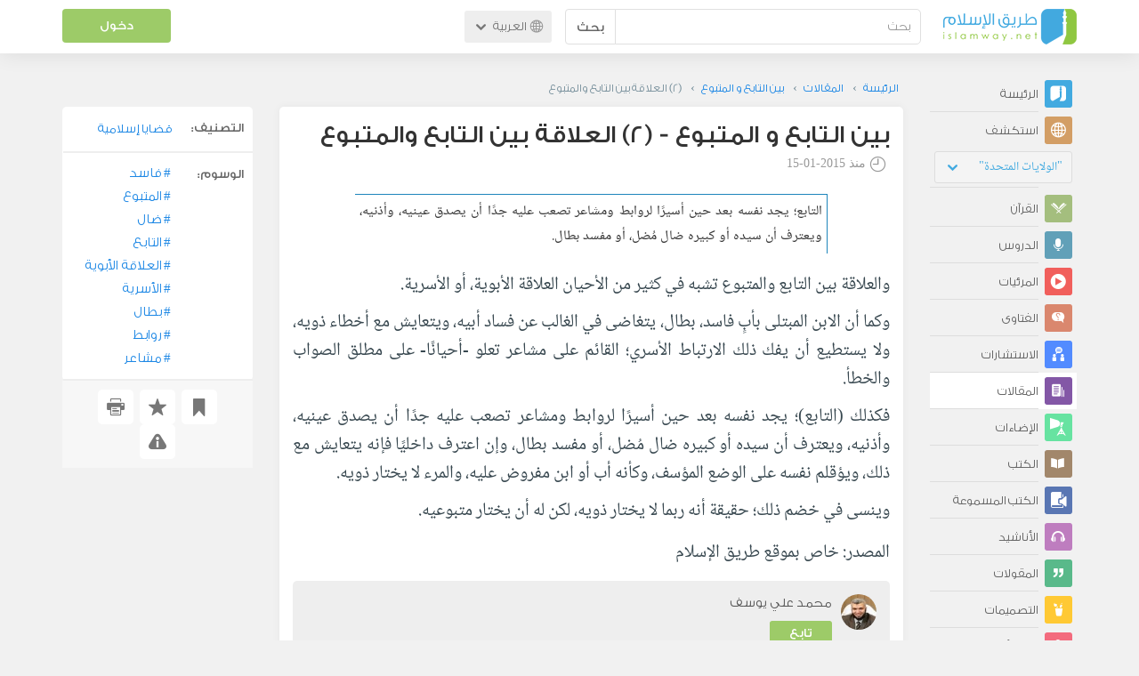

--- FILE ---
content_type: text/html; charset=UTF-8
request_url: https://ar.islamway.net/article/43686/-2-%D8%A7%D9%84%D8%B9%D9%84%D8%A7%D9%82%D8%A9-%D8%A8%D9%8A%D9%86-%D8%A7%D9%84%D8%AA%D8%A7%D8%A8%D8%B9-%D9%88%D8%A7%D9%84%D9%85%D8%AA%D8%A8%D9%88%D8%B9
body_size: 10597
content:
<!DOCTYPE html>
<html lang="ar">
<head>
    <meta charset="utf-8">
    <title>(2) العلاقة بين التابع والمتبوع - بين التابع و المتبوع - محمد علي يوسف - طريق الإسلام</title>
    <link rel="canonical" href="https://ar.islamway.net/article/43686/-2-%D8%A7%D9%84%D8%B9%D9%84%D8%A7%D9%82%D8%A9-%D8%A8%D9%8A%D9%86-%D8%A7%D9%84%D8%AA%D8%A7%D8%A8%D8%B9-%D9%88%D8%A7%D9%84%D9%85%D8%AA%D8%A8%D9%88%D8%B9"/>
                                <link rel="amphtml" href="https://ar.islamway.net/amp/article/43686/-2-%D8%A7%D9%84%D8%B9%D9%84%D8%A7%D9%82%D8%A9-%D8%A8%D9%8A%D9%86-%D8%A7%D9%84%D8%AA%D8%A7%D8%A8%D8%B9-%D9%88%D8%A7%D9%84%D9%85%D8%AA%D8%A8%D9%88%D8%B9"/>
                <meta name="viewport" content="width=device-width, initial-scale=1, maximum-scale=5">
    <link rel="preconnect" href="//static.islamway.net">
    <link rel="preload" href="//static.islamway.net/bundles/islamway/fonts/iw-icons-1.4.woff2" as="font" type="font/woff2" crossorigin>
            <link rel="preload" href="//static.islamway.net/bundles/islamway/fonts/gess-med.woff2" as="font" type="font/woff2" crossorigin>
        <link rel="preload" href="//static.islamway.net/bundles/islamway/fonts/noto-naskh-ar.woff2" as="font" type="font/woff2" crossorigin>
        <link rel="preload" href="//static.islamway.net/bundles/islamway/fonts/gess-light.woff2" as="font" type="font/woff2" crossorigin>
        <meta http-equiv="X-UA-Compatible" content="IE=edge">
    <link rel="icon" type="image/x-icon" href="/favicon.ico"/>
    <meta name="theme-color" content="#3c763d"/>
    <meta name="description" content="التابع؛ يجد نفسه بعد حين أسيرًا لروابط ومشاعر تصعب عليه جدًا أن يصدق عينيه، وأذنيه، ويعترف أن سيده أو كبيره ضال مُضل، أو مفسد بطال.">
<meta name="keywords" content="فاسد, المتبوع, ضال, التابع, العلاقة الأبوية, الأسرية, بطال, روابط, مشاعر">
<meta name="fb:admins" content="100001957972275">
<meta name="fb:app_id" content="1071389429539367">
<meta name="og:type" content="article">
<meta name="og:url" content="https://ar.islamway.net/article/43686">
<meta name="og:title" content="(2) العلاقة بين التابع والمتبوع - بين التابع و المتبوع - محمد علي يوسف">
<meta name="og:description" content="التابع؛ يجد نفسه بعد حين أسيرًا لروابط ومشاعر تصعب عليه جدًا أن يصدق عينيه، وأذنيه، ويعترف أن سيده أو كبيره ضال مُضل، أو مفسد بطال.">
<meta name="twitter:card" content="summary">
<meta name="twitter:site" content="@IslamwayApps">
<meta name="twitter:title" content="(2) العلاقة بين التابع والمتبوع - بين التابع و المتبوع - محمد علي يوسف">
<meta name="twitter:description" content="التابع؛ يجد نفسه بعد حين أسيرًا لروابط ومشاعر تصعب عليه جدًا أن يصدق عينيه، وأذنيه، ويعترف أن سيده أو كبيره ضال مُضل، أو مفسد بطال.">

    <link rel="prev" href="https://ar.islamway.net/article/43642/-1-%D8%A3%D9%87%D9%84-%D8%A7%D9%84%D9%85%D9%86-%D9%88%D8%A7%D9%84%D8%A3%D8%B0%D9%89">
<link rel="next" href="https://ar.islamway.net/article/43688/-3-4-%D9%84%D9%85-%D9%8A%D8%AA%D8%AD%D9%88%D9%84-%D8%A8%D8%B9%D8%AF-%D9%84%D9%83%D9%86-%D9%82%D9%84%D9%8A%D9%84-%D9%85%D9%86-%D9%8A%D8%B9%D8%AA%D8%B1%D9%81">

    
<script type="application/ld+json">
{
    "@context": "http://schema.org",
    "@type": "Article",
    "description": "التابع؛ يجد نفسه بعد حين أسيرًا لروابط ومشاعر تصعب عليه جدًا أن يصدق عينيه، وأذنيه، ويعترف أن سيده أو كبيره ضال مُضل، أو مفسد بطال.",
    "headline": "(2) العلاقة بين التابع والمتبوع",
    "publisher": {
        "@type": "Organization",
        "logo": {
            "@type": "ImageObject",
            "encodingFormat": "png",
            "width": 210,
            "height": 60,
            "isFamilyFriendly": "True",
            "url": "https://static.islamway.net/bundles/islamway/images/logo-210x60-ar.png"
        },
        "name": "Islamway"
    },
    "aggregateRating": {
        "@type": "AggregateRating",
        "ratingCount": 2,
        "ratingValue": 1,
        "bestRating": 5,
        "worstRating": 1
    },
    "author": {
        "@type": "Person",
        "name": "محمد علي يوسف"
    },
    "datePublished": "2015-01-15T00:00:00+0300",
    "dateModified": "2015-01-15T23:01:21+0300",
    "mainEntityOfPage": {
        "@type": "WebPage",
        "breadcrumb": {
            "@type": "BreadcrumbList",
            "itemListElement": [
                {
                    "@type": "ListItem",
                    "position": 1,
                    "item": {
                        "@id": "/",
                        "name": "الرئيسة"
                    }
                },
                {
                    "@type": "ListItem",
                    "position": 2,
                    "item": {
                        "@id": "/articles",
                        "name": "المقالات"
                    }
                },
                {
                    "@type": "ListItem",
                    "position": 3,
                    "item": {
                        "@id": "/collection/12010",
                        "name": "بين التابع و المتبوع"
                    }
                },
                {
                    "@type": "ListItem",
                    "position": 4,
                    "item": {
                        "@id": "/article/43686",
                        "name": "(2) العلاقة بين التابع والمتبوع"
                    }
                }
            ]
        }
    }
}
</script>
            <script>
        window.ga=window.ga||function(){(ga.q=ga.q||[]).push(arguments)};ga.l=+new Date;
        ga('create', 'UA-383411-1', {'cookieDomain': 'none','siteSpeedSampleRate': 20});
        ga('require', 'displayfeatures');
        ga('set', 'anonymizeIp', true);
        ga('send', 'pageview');
        ga('set', 'contentGroup3', 'islamw');
        ga('set', 'contentGroup5', window.matchMedia('(display-mode: standalone)').matches ? 'standalone' : 'browser');
    </script>
    <script async src='https://www.google-analytics.com/analytics.js'></script>

    <link rel="manifest" href="/manifest-ar.json"/>
    <link rel="publisher" href="https://plus.google.com/112852462581299882836/"/>     <link rel="home" href="https://ar.islamway.net/"/>
    <meta name="application-name" content="طريق الإسلام"/>
            <link rel="stylesheet" href="https://static.islamway.net/bundles/islamway/css/bootstrap-3.3.4.min.css">
                    <link rel="stylesheet" href="https://static.islamway.net/bundles/islamway/css/bootstrap-rtl-3.3.4.min.css">
                                            <link rel="stylesheet" href="https://static.islamway.net/assets/1.1.15/css/main_rtl.min.css">
                            <link rel="stylesheet" href="/bundles/islamway/css/ramadan1446.css">
        <style>
    .fatwarequest-user-email { color: #2196f3; }
    .entry-view .book-cover { width: 80%; max-width: 400px !important; }
    .post-details .img-wpr img { width: 100% }
    .entry-view .scholarBottom div.info a { color: #555; font-size: 11pt; }
    .brief-biography { font-size: 9pt; }
    @media (max-width: 480px) {
      .post-details #accordion .panel-body { padding: 15px 3px 3px; }
    }

    #content-wpr .entry-view .breadcrumbs, #content-wpr .collection-wpr .breadcrumbs { display: block; margin: 0; padding: 0 20px 10px; max-width: 100%; overflow: hidden; }
    #content-wpr .breadcrumbs ul { width: 800px; }
    #content-wpr .breadcrumbs li a, .breadcrumbs li span { font: 200 13px GE_SS !important; padding: 0; }
    #content-wpr .breadcrumbs li a span { color: #1e88e5; }
    #content-wpr .breadcrumbs li + li::before { content: ""; padding: 0; }

    #content-header.aggregate-173 .iw-panel {
        position: relative;
        margin-top: 0 !important;
        padding: 70px 30px !important;
        text-align: center;
        background-position: left bottom;
        background-repeat: no-repeat;
        background-size: cover;
        background-image: url(/bundles/islamway/images/ramadan-banner-bg.png);
        background-color: #42a9df;
    }
    
    #content-header.aggregate-178 .iw-panel, 
    #content-header.aggregate-182 .iw-panel, 
    #content-header.aggregate-184 .iw-panel, 
    #content-header.aggregate-186 .iw-panel, 
    #content-header.aggregate-188 .iw-panel,
	#content-header.aggregate-190 .iw-panel {
        position: relative;
        margin-top: 0 !important;
        padding: 70px 30px !important;
        text-align: center;
        background-position: left bottom;
        background-repeat: no-repeat;
        background-size: cover;
        background-color: #42a9df;
    }
    
    #content-header.aggregate-178 .iw-panel {
        background-image: url(/bundles/islamway/images/ramadan-1442-banner-bg-02.jpg);
    }
    
    #content-header.aggregate-182 .iw-panel {
        background-image: url(/bundles/islamway/images/ramadan-1443-banner-bg-02.jpg);
    }
    
    #content-header.aggregate-184 .iw-panel {
        background-image: url(/bundles/islamway/images/Lial-Ashr.png);
    }

    #content-header.aggregate-186 .iw-panel {
        background-image: url(/bundles/islamway/images/ramadan-1444-banner-bg-02.jpg);
    }

    #content-header.aggregate-188 .iw-panel {
        background-image: url(/bundles/islamway/images/ramadan-1445-banner-bg-02.jpg);
    }
	
	#content-header.aggregate-190 .iw-panel {
        background-image: url(/bundles/islamway/images/ramadan-1446-banner-bg-02.jpg);
    }

    #content-header.aggregate-173 h1 span, 
    #content-header.aggregate-178 h1 span, 
    #content-header.aggregate-182 h1 span, 
    #content-header.aggregate-184 h1 span, 
    #content-header.aggregate-186 h1 span, 
    #content-header.aggregate-188 h1 span,
    #content-header.aggregate-190 h1 span {
        display: none;
    }

    #content-header.aggregate-173 h1, 
    #content-header.aggregate-178 h1, 
    #content-header.aggregate-182 h1, 
    #content-header.aggregate-184 h1, 
    #content-header.aggregate-186 h1,
    #content-header.aggregate-188 h1,
    #content-header.aggregate-190 h1 {
        color: #fff !important;
        margin: 0 !important;
    }
    </style>
    <script>var isOldIE = false;</script>
    <!--[if lt IE 9]>
    <script>
        // <![CDATA[
    isOldIE = true;
    document.createElement('header');document.createElement('nav');document.createElement('main');document.createElement('footer');
    // ]]>
    </script>
    <![endif]-->
    <!--[if lte IE 9]>
    <script src="//static.islamway.net/bundles/islamway/js/respond-1.4.2.min.js"></script>
    <![endif]-->
</head>
<body class="rtl hover" itemscope itemtype="http://schema.org/WebPage">
<div class="main-wrapper">
    <header class="nav-onscroll nav-down" itemscope itemtype="http://schema.org/WPHeader">
        <div id="header-top">
            <div id="brand-bar">
                <div class="container">
                    <div class="brand-bar-search">
                        <div class="brand-logo">
                            <a href="/">
                                <img height="40" src="//static.islamway.net/uploads/settings/ar-logo.png" alt="طريق الإسلام">
                            </a>
                        </div>
                        <div id="search-wpr">
                            <a href="#" class="main-menu-trigger"><span class="icon-menu"></span><span class="hint">القائمة الرئيسية</span></a>
                            <form method="get" role="search" action="/search">
                                <div class="input-group">
                                    <label for="srch-term" class="sr-only">بحث</label>
                                    <input type="text" class="form-control" placeholder="بحث"
                                           name="query" id="srch-term" value="">
                                    <div class="input-group-btn">
                                        <button class="btn btn-default" type="submit">بحث</button>
                                    </div>
                                </div>
                            </form>
                        </div>

                        <div class="language-picker dropdown">
                            <a href="#" class="dropdown-toggle" data-toggle="dropdown" aria-expanded="false" role="button">
                                <span class="icon-globe"></span>
                                العربية
                                <span class="arrow-down icon-arrow-down"></span>
                            </a>
                            <ul class="dropdown-menu" role="menu" aria-labelledby="language menu">
                                                                    <li role="presentation">
                                                                                    <span role="menuitem" tabindex="-1" class="ar">العربية</span>
                                                                            </li>
                                                                    <li role="presentation">
                                                                                    <a role="menuitem" tabindex="-1" class="en" href="//en.islamway.net/">English</a>
                                                                            </li>
                                                                    <li role="presentation">
                                                                                    <a role="menuitem" tabindex="-1" class="fr" href="http://fr.islamway.net">français</a>
                                                                            </li>
                                                                    <li role="presentation">
                                                                                    <a role="menuitem" tabindex="-1" class="id" href="http://id.islamway.net">Bahasa Indonesia</a>
                                                                            </li>
                                                                    <li role="presentation">
                                                                                    <a role="menuitem" tabindex="-1" class="tr" href="http://tr.islamway.net">Türkçe</a>
                                                                            </li>
                                                                    <li role="presentation">
                                                                                    <a role="menuitem" tabindex="-1" class="fa" href="http://fa.islamway.net">فارسی</a>
                                                                            </li>
                                                                    <li role="presentation">
                                                                                    <a role="menuitem" tabindex="-1" class="es" href="http://es.islamway.net">español</a>
                                                                            </li>
                                                                    <li role="presentation">
                                                                                    <a role="menuitem" tabindex="-1" class="de" href="http://de.islamway.net">Deutsch</a>
                                                                            </li>
                                                                    <li role="presentation">
                                                                                    <a role="menuitem" tabindex="-1" class="it" href="http://it.islamway.net">italiano</a>
                                                                            </li>
                                                                    <li role="presentation">
                                                                                    <a role="menuitem" tabindex="-1" class="pt" href="http://pt.islamway.net">português</a>
                                                                            </li>
                                                                    <li role="presentation">
                                                                                    <a role="menuitem" tabindex="-1" class="zh" href="http://zh.islamway.net">中文</a>
                                                                            </li>
                                                            </ul>
                        </div>
                    </div>

                    <div class="brand-bar-user" data-intro-id="login" data-position='bottom' data-intro-text="تسجيل الدخول يتيح لك كامل خدمات الموقع أثناء التصفح">
                        <div id="user-menu">
                            <div class="membership-btns align-center col-xs-12">
    <div class="menu-container" >
        <a class="btn bg-green color-white header-btn"  data-toggle="modal" data-url="/login" data-target="#modalBox">دخول</a>
    </div>
    <br>
</div>

                        </div>
                    </div>

                </div>
            </div>
        </div>
    </header>

    <div id="main-wpr" class="container">
        <div class="row">
            <div class="col-lg-2 col-md-3">
                <div id="main-menu" class="inner-menu">
                    <div class="dropdown phone-language-picker">
                        <a href="#" class="dropdown-toggle" data-toggle="dropdown" aria-expanded="false" role="button">
                            <span class="icon-globe"></span>
                            العربية
                            <span class="arrow-down icon-arrow-down"></span>
                        </a>
                        <ul class="dropdown-menu" role="menu" aria-labelledby="language menu">
                                                            <li role="presentation">
                                                                            <span role="menuitem" tabindex="-1" class="ar">العربية</span>
                                                                    </li>
                                                            <li role="presentation">
                                                                            <a role="menuitem" tabindex="-1" class="en" href="//en.islamway.net/">English</a>
                                                                    </li>
                                                            <li role="presentation">
                                                                            <a role="menuitem" tabindex="-1" class="fr" href="http://fr.islamway.net">français</a>
                                                                    </li>
                                                            <li role="presentation">
                                                                            <a role="menuitem" tabindex="-1" class="id" href="http://id.islamway.net">Bahasa Indonesia</a>
                                                                    </li>
                                                            <li role="presentation">
                                                                            <a role="menuitem" tabindex="-1" class="tr" href="http://tr.islamway.net">Türkçe</a>
                                                                    </li>
                                                            <li role="presentation">
                                                                            <a role="menuitem" tabindex="-1" class="fa" href="http://fa.islamway.net">فارسی</a>
                                                                    </li>
                                                            <li role="presentation">
                                                                            <a role="menuitem" tabindex="-1" class="es" href="http://es.islamway.net">español</a>
                                                                    </li>
                                                            <li role="presentation">
                                                                            <a role="menuitem" tabindex="-1" class="de" href="http://de.islamway.net">Deutsch</a>
                                                                    </li>
                                                            <li role="presentation">
                                                                            <a role="menuitem" tabindex="-1" class="it" href="http://it.islamway.net">italiano</a>
                                                                    </li>
                                                            <li role="presentation">
                                                                            <a role="menuitem" tabindex="-1" class="pt" href="http://pt.islamway.net">português</a>
                                                                    </li>
                                                            <li role="presentation">
                                                                            <a role="menuitem" tabindex="-1" class="zh" href="http://zh.islamway.net">中文</a>
                                                                    </li>
                                                    </ul>
                    </div>
                    <ul id="activity-stream-tabs" class="list-inline">
    
    <li >
        <a href="/?tab=m">
            <i class="icon-logo-gray"></i>
            <span>الرئيسة</span>
        </a>
    </li>

        <li class="" data-intro-id="discover" data-position='bottom' data-intro-text="استعرض المواد الأكثر اهتمامًا من زوار دولتك أو الدولة التي تختارها">
        <a href="/?tab=h">
            <i class="icon-globe"></i>
            <span>استكشف</span>
        </a>
        <input type="hidden" id="country-code" name="country-code" value="US">
        <div id="country-selector" class="btn-group" data-id="US">
          <a type="button" class="dropdown-toggle" data-toggle="dropdown" aria-haspopup="true" aria-expanded="false">
              "الولايات المتحدة"
            <span class="arrow-down icon-arrow-down"></span>
          </a>
          <ul class="dropdown-menu">
            <li><a href="#" data-id="SA">السعودية</a></li>
            <li><a href="#" data-id="EG">مصر</a></li>
            <li><a href="#" data-id="DZ">الجزائر</a></li>
            <li><a href="#" data-id="MA">المغرب</a></li>
            <li class="countries-filter-search"><input id="country-filter" type="text" /></li>
            <li class="all-countries"></li>
          </ul>
        </div>
    </li>
</ul>
                    
    
<ul itemscope itemtype="http://schema.org/SiteNavigationElement">
            <li >
            <a itemprop="url" href="/recitations" title="القرآن">
                <i class="icon-recitations"></i>
                <span itemprop="name">القرآن</span>
            </a>
        </li>
            <li >
            <a itemprop="url" href="/lessons" title="الدروس">
                <i class="icon-lessons"></i>
                <span itemprop="name">الدروس</span>
            </a>
        </li>
            <li >
            <a itemprop="url" href="/videos" title="المرئيات">
                <i class="icon-videos"></i>
                <span itemprop="name">المرئيات</span>
            </a>
        </li>
            <li >
            <a itemprop="url" href="/fatawa" title="الفتاوى">
                <i class="icon-fatawa"></i>
                <span itemprop="name">الفتاوى</span>
            </a>
        </li>
            <li >
            <a itemprop="url" href="/counsels" title="الاستشارات">
                <i class="icon-counsels"></i>
                <span itemprop="name">الاستشارات</span>
            </a>
        </li>
            <li class="current">
            <a itemprop="url" href="/articles" title="المقالات">
                <i class="icon-articles"></i>
                <span itemprop="name">المقالات</span>
            </a>
        </li>
            <li >
            <a itemprop="url" href="/spotlights" title="الإضاءات">
                <i class="icon-spotlights"></i>
                <span itemprop="name">الإضاءات</span>
            </a>
        </li>
            <li >
            <a itemprop="url" href="/books" title="الكتب">
                <i class="icon-books"></i>
                <span itemprop="name">الكتب</span>
            </a>
        </li>
            <li >
            <a itemprop="url" href="/audiobooks" title="الكتب المسموعة">
                <i class="icon-audiobooks"></i>
                <span itemprop="name">الكتب المسموعة</span>
            </a>
        </li>
            <li >
            <a itemprop="url" href="/anasheed" title="الأناشيد">
                <i class="icon-anasheed"></i>
                <span itemprop="name">الأناشيد</span>
            </a>
        </li>
            <li >
            <a itemprop="url" href="/quotes" title="المقولات">
                <i class="icon-quotes"></i>
                <span itemprop="name">المقولات</span>
            </a>
        </li>
            <li >
            <a itemprop="url" href="/photos" title="التصميمات">
                <i class="icon-photos"></i>
                <span itemprop="name">التصميمات</span>
            </a>
        </li>
            <li >
            <a itemprop="url" href="https://akhawat.islamway.net/forum/" title="ركن الأخوات">
                <i class="icon-sisters"></i>
                <span itemprop="name">ركن الأخوات</span>
            </a>
        </li>
            <li >
            <a itemprop="url" href="/scholars" title="العلماء والدعاة">
                <i class="icon-scholars"></i>
                <span itemprop="name">العلماء والدعاة</span>
            </a>
        </li>
    </ul>

                    <ul class="about-menu">
                        <li ><a href="/contact-forms/send">
                                <i class="icon-logo-gray icon-gray"></i>
                                <span>اتصل بنا</span>
                            </a></li>
                        <li >
                            <a href="/page/101/%D9%85%D9%86%20%D9%86%D8%AD%D9%86">
                                <i class="icon-logo-gray icon-gray"></i>
                                <span>من نحن</span>
                            </a>
                        </li>
                        <li >
                            <a href="/page/104/%D8%A7%D8%B9%D9%84%D9%86%20%D9%85%D8%B9%D9%86%D8%A7">
                                <i class="icon-logo-gray icon-gray"></i>
                                <span>اعلن معنا</span>
                            </a>
                        </li>
                        <li>
                            <a class="back-to-old" onclick="ga('send', 'event', 'Back-to-old-version', 'https://ar.islamway.net/article/43686/-2-%D8%A7%D9%84%D8%B9%D9%84%D8%A7%D9%82%D8%A9-%D8%A8%D9%8A%D9%86-%D8%A7%D9%84%D8%AA%D8%A7%D8%A8%D8%B9-%D9%88%D8%A7%D9%84%D9%85%D8%AA%D8%A8%D9%88%D8%B9')" href="http://ar.old.islamway.net/article/43686/-2-%D8%A7%D9%84%D8%B9%D9%84%D8%A7%D9%82%D8%A9-%D8%A8%D9%8A%D9%86-%D8%A7%D9%84%D8%AA%D8%A7%D8%A8%D8%B9-%D9%88%D8%A7%D9%84%D9%85%D8%AA%D8%A8%D9%88%D8%B9">
                                <i class="icon-logo-gray icon-gray"></i>
                                <span>الموقع القديم</span>
                            </a>
                        </li>
                    </ul>

                    <div class="about-sec">
                        <span class="copyrights">جميع الحقوق محفوظة 1998 - 2026</span>
                        <div class="side-social-icons">
                            <ul>
                                <li><a target="_blank" rel="noopener noreferrer" href="https://www.facebook.com/ArIslamway" title="Facebook"><span class="icon-facebook-rounded"></span></a></li>
                                <li><a target="_blank" rel="noopener noreferrer" href="https://twitter.com/ArIslamway" title="Twitter"><span class="icon-twitter-rounded"></span></a></li>
                                <li><a target="_blank" rel="noopener noreferrer" href="https://www.pinterest.com/ArIslamway" title="Pinterest"><span class="icon-pinterest-rounded"></span></a></li>
                            </ul>

                        </div>

                        
                    </div>
                </div>
            </div>

            <div class="col-lg-10 col-md-9">

                <a class="starttour" href="javascript:void(0);" style="display: none">مساعدة</a>
                <div class="ads_wrap">
                    <div class="ads-box-200x90 top_ad_small">
                        <div class="adunit" data-adunit="AR_200x90_W_top_allpages" data-dimensions="200x90" data-size-mapping="top-right-ads" itemscope itemtype="http://schema.org/WPAdBlock" style="margin:0 auto 15px auto;"></div>
                    </div>
                    <div class="ads-box-728x90 top_ad_big">
                        <div class="adunit" data-adunit="AR_728x90-320x100_WTM_top_allpages" data-size-mapping="top-left-ads" itemscope itemtype="http://schema.org/WPAdBlock" style=" margin:0 auto 15px auto;"></div>
                    </div>
                </div>
                <main class="row">
                    
                                                            <div id="content-wpr" class="col-sm-12">

                                                
                        
                                                
                        
                                        
                                                        <div class="content">
        <div class="row entry-view article" data-id="1194930">
            <div class="breadcrumbs">
    <ul>
          <li><a href="/" class="home" data-tip="الرئيسة"><span>الرئيسة</span></a></li>
          <li><a href="/articles"><span>المقالات</span></a></li>
          <li><a href="/collection/12010"><span>بين التابع و المتبوع</span></a></li>
          <li><span>(2) العلاقة بين التابع والمتبوع</span></li>
        </ul>
</div>

            <div class="col-lg-9 col-md-12 col-sm-12">
                
                <div class="w-box post-details clear">
                    <div class="post-title">
                        <h1 class="title">بين التابع و المتبوع - (2) العلاقة بين التابع والمتبوع</h1>
                                                    <div class="time"><span class="icon-time"></span>منذ <span class="darker">2015-01-15</span></div>
                                            </div>
                                            <p id="entry-summary">التابع؛ يجد نفسه بعد حين أسيرًا لروابط ومشاعر تصعب عليه جدًا أن يصدق عينيه، وأذنيه، ويعترف أن سيده أو كبيره ضال مُضل، أو مفسد بطال.</p>
                    
                    <div class="html">
        <p>والعلاقة بين التابع والمتبوع تشبه في كثير من الأحيان العلاقة الأبوية، أو الأسرية.</p><p>وكما أن الابن المبتلى بأبٍ فاسد، بطال، يتغاضى في الغالب عن فساد أبيه، ويتعايش مع أخطاء ذويه، ولا يستطيع أن يفك ذلك الارتباط الأسري؛ القائم على مشاعر تعلو -أحيانًا- على مطلق الصواب والخطأ.</p><p>فكذلك ‫(&rlm;التابع)؛‬ يجد نفسه بعد حين أسيرًا لروابط ومشاعر تصعب عليه جدًا أن يصدق عينيه، وأذنيه، ويعترف أن سيده أو كبيره ضال مُضل، أو مفسد بطال، وإن اعترف داخليًا فإنه يتعايش مع ذلك، ويؤقلم نفسه على الوضع المؤسف، وكأنه أب أو ابن مفروض عليه، والمرء لا يختار ذويه.</p><p>وينسى في خضم ذلك؛ حقيقة أنه ربما لا يختار ذويه، لكن له أن يختار متبوعيه.</p>
  </div>

<div class="html">
  المصدر: خاص بموقع طريق الإسلام
</div>

                    
                    
                                            <div class="scholarBottom clear">
                            <div class="avatar"><a href="/scholar/2427/%D9%85%D8%AD%D9%85%D8%AF-%D8%B9%D9%84%D9%8A-%D9%8A%D9%88%D8%B3%D9%81">
                                                                            <img class="avatar" src="/uploads/authors/_60x60/2427_n.jpg" alt="محمد علي يوسف">
                                                                    </a></div>
                            <div class="info">
                                <h3 class="user-name"><a href="/scholar/2427/%D9%85%D8%AD%D9%85%D8%AF-%D8%B9%D9%84%D9%8A-%D9%8A%D9%88%D8%B3%D9%81">محمد علي يوسف</a></h3>
                                                                                                    <div class="small-follow-btn" >
                                        <div friendship-options class="grp-container">

                    <button type="button" class="btn-solid btn-color2"
                friendship-option="follow"
                data-url="/user/2427/social/follow">
            تابع
        </button>
    
</div>


                                    </div>
                                                            </div>
                            <span id="author-tools" data-author="2427" class="pull-left"></span>
                        </div>
                    
                                            <div class="clearfix"></div>
                        <ul class="entry-ctrls post-actions" data-id="1194930">
                            <li><a class="act icon-like " href="#" data-toggle="tooltip" data-placement="top" title="إعجاب"></a><span class="up-votes">0</span></li>
                                                        <li><a class="act icon-dislike " href="#" data-toggle="tooltip" data-placement="top" title="عدم إعجاب"></a> <span class="down-votes">2</span></li>
                                                        <li><span class="icon-views"></span><span class="views-count">13,285</span></li>
                        </ul>
                        <div class="share-ctrls post-sharing">
                            <span>مشاركة</span>
                                                        <div class="sharing-icons size-32 horizontal clearfix" data-url="http://iswy.co/e14eti" data-title="(2) العلاقة بين التابع والمتبوع - محمد علي يوسف" data-image=""></div>
                            <div class="modal fade" id="share-dialog" tabindex="-1" role="dialog" aria-labelledby="share-dialog-title" aria-hidden="true">
  <div class="modal-dialog">
    <div class="modal-content">
      <div class="modal-header">
        <button type="button" class="close" data-dismiss="modal" aria-label="Close"><span aria-hidden="true">&times;</span></button>
        <h4 class="modal-title" id="share-dialog-title">مشاركة</h4>
      </div>
      <div class="modal-body">
        <textarea id="sharing-text" rows="5" style="width:100%"></textarea>
        <input type="hidden" id="shared-entry" value="" />
      </div>
      <div class="modal-footer" style="margin:10px 20px;">
        <div class="pull-right">
          <ul id="micropost-audience-dropdown" style="margin-top: 16px; margin-bottom: 0;">
            <input type="hidden" id="micropost-audience" value="1">
            <li class="dropdown" style="line-height: 20px;">
              <a href="#" class="dropdown-toggle" data-toggle="dropdown">الجميع <b class="caret"></b></a>
              <ul class="dropdown-menu">
                <li><a href="#" audience="1">الجميع</a></li>
                <li><a href="#" audience="2">متابعي المتابِعين</a></li>
                <li><a href="#" audience="4">المتابِعون</a></li>
                <li><a href="#" audience="8">أنا فقط</a></li>
              </ul>
            </li>
          </ul>
        </div>

        <button type="button" class="btn btn-default" data-dismiss="modal">إلغاء الأمر</button>
        <button type="button" id="share-btn" class="btn btn-primary">مشاركة</button>
      </div>
    </div>
  </div>
</div>
                        </div>
                                        <div class="clearfix"></div>
                </div>

                <div class="post-properties-box">
                    <ul class="entry-properties">
                                                    <li class="classification">
                                <span class="entry-properties-title">التصنيف:</span>
                                <div class="entry-properties-content">
                                    <ul class="list-inline">
                                                                                    <li><a href="/category/303">قضايا إسلامية</a></li>
                                                                            </ul>
                                </div>
                            </li>
                                                                                            </ul>

                                            <ul id="tags">
                            <li>
                                <span class="entry-properties-title">الوسوم:</span>
                                <div class="entry-properties-content">
                                                                            <a class="tag" href="/tag/%D9%81%D8%A7%D8%B3%D8%AF"><span class="hash">#</span>فاسد</a>
                                                                            <a class="tag" href="/tag/%D8%A7%D9%84%D9%85%D8%AA%D8%A8%D9%88%D8%B9"><span class="hash">#</span>المتبوع</a>
                                                                            <a class="tag" href="/tag/%D8%B6%D8%A7%D9%84"><span class="hash">#</span>ضال</a>
                                                                            <a class="tag" href="/tag/%D8%A7%D9%84%D8%AA%D8%A7%D8%A8%D8%B9"><span class="hash">#</span>التابع</a>
                                                                            <a class="tag" href="/tag/%D8%A7%D9%84%D8%B9%D9%84%D8%A7%D9%82%D8%A9%20%D8%A7%D9%84%D8%A3%D8%A8%D9%88%D9%8A%D8%A9"><span class="hash">#</span>العلاقة الأبوية</a>
                                                                            <a class="tag" href="/tag/%D8%A7%D9%84%D8%A3%D8%B3%D8%B1%D9%8A%D8%A9"><span class="hash">#</span>الأسرية</a>
                                                                            <a class="tag" href="/tag/%D8%A8%D8%B7%D8%A7%D9%84"><span class="hash">#</span>بطال</a>
                                                                            <a class="tag" href="/tag/%D8%B1%D9%88%D8%A7%D8%A8%D8%B7"><span class="hash">#</span>روابط</a>
                                                                            <a class="tag" href="/tag/%D9%85%D8%B4%D8%A7%D8%B9%D8%B1"><span class="hash">#</span>مشاعر</a>
                                                                    </div>
                            </li>
                        </ul>
                                    </div>

                                    <div id="entry-siblings-wpr" class="row">
                                                    <div id="prev-entry-cell" class="col-sm-4 icon-collection-nav1">
                                <a href="/article/43642/-1-%D8%A3%D9%87%D9%84-%D8%A7%D9%84%D9%85%D9%86-%D9%88%D8%A7%D9%84%D8%A3%D8%B0%D9%89">
                                    <small>المقال السابق</small>
                                    <br />
                                    <span>(1) أهل المنّ والأذى</span>
                                </a>
                            </div>
                                                <div id="collection-cell" class="text-center col-sm-4">
                                                        <a href="/collection/12010/%D8%A8%D9%8A%D9%86-%D8%A7%D9%84%D8%AA%D8%A7%D8%A8%D8%B9-%D9%88-%D8%A7%D9%84%D9%85%D8%AA%D8%A8%D9%88%D8%B9">بين التابع و المتبوع </a>
                        </div>
                                                    <div id="next-entry-cell" class="col-sm-4 icon-collection-nav0 text-reverse">
                                <a href="/article/43688/-3-4-%D9%84%D9%85-%D9%8A%D8%AA%D8%AD%D9%88%D9%84-%D8%A8%D8%B9%D8%AF-%D9%84%D9%83%D9%86-%D9%82%D9%84%D9%8A%D9%84-%D9%85%D9%86-%D9%8A%D8%B9%D8%AA%D8%B1%D9%81">
                                    <small>المقال التالي</small>
                                    <br />
                                    <span>(3) (4) لم يتحول بعد! لكن؛ قليل من يعترف!</span>
                                </a>
                            </div>
                                            </div>
                
                                    <div id="related" class="mobile">
                        <h3 class="text-center">مواضيع متعلقة...</h3>
                        <div class="related-slider">
                                                                                                                            
                                                                
                                                                
                                                                
                                <div class="item">
                                    <div class="box-related" >
                                        <div class="related-item-thumb">
                                            <a href="/article/43354?__ref=c-rel&amp;__score=1.3" class="related-thumb-articles" >
                                                <span class="icon-articles"></span>
                                            </a>
                                        </div>
                                        <div class="related-item-content">
                                            <h3>
                                                <a href="/article/43354/%D9%85%D8%AA%D9%81%D8%A7%D9%88%D8%AA%D9%88%D9%86?__ref=c-rel&amp;__score=1.3">متفاوتون.</a>
                                            </h3>
                                            
                                        </div>
                                    </div>
                                </div>

                                                                                                                            
                                                                
                                                                
                                                                
                                <div class="item">
                                    <div class="box-related" >
                                        <div class="related-item-thumb">
                                            <a href="/article/43696?__ref=c-rel&amp;__score=1" class="related-thumb-articles" >
                                                <span class="icon-articles"></span>
                                            </a>
                                        </div>
                                        <div class="related-item-content">
                                            <h3>
                                                <a href="/article/43696/-8-%D9%88%D8%A5%D9%86%D9%87-%D9%84%D8%B0%D9%84%D8%A9-%D9%84%D9%84%D8%AA%D8%A7%D8%A8%D8%B9-%D9%88%D9%81%D8%AA%D9%86%D8%A9-%D9%84%D9%84%D9%85%D8%AA%D8%A8%D9%88%D8%B9?__ref=c-rel&amp;__score=1">(8) وإنه لذلة للتابع، وفتنة للمتبوع</a>
                                            </h3>
                                                                                                                                            <span class="related-item-author"><a href="/scholar/2427/%D9%85%D8%AD%D9%85%D8%AF-%D8%B9%D9%84%D9%8A-%D9%8A%D9%88%D8%B3%D9%81">محمد علي يوسف</a></span>
                                            
                                        </div>
                                    </div>
                                </div>

                                                                                                                            
                                                                
                                                                
                                                                
                                <div class="item">
                                    <div class="box-related" >
                                        <div class="related-item-thumb">
                                            <a href="/article/76168?__ref=c-rel&amp;__score=0.9" class="related-thumb-articles" >
                                                <span class="icon-articles"></span>
                                            </a>
                                        </div>
                                        <div class="related-item-content">
                                            <h3>
                                                <a href="/article/76168/%D9%82%D8%A7%D9%84-%D8%A7%D9%84%D8%B0%D9%8A%D9%86-%D8%A7%D8%B3%D8%AA%D9%83%D8%A8%D8%B1%D9%88%D8%A7-%D8%A5%D9%86%D8%A7-%D9%83%D9%84-%D9%81%D9%8A%D9%87%D8%A7?__ref=c-rel&amp;__score=0.9">قال الذين استكبروا إنا كل فيها</a>
                                            </h3>
                                                                                                                                            <span class="related-item-author"><a href="/scholar/652/%D8%A3%D8%A8%D9%88-%D8%A7%D9%84%D9%87%D9%8A%D8%AB%D9%85-%D9%85%D8%AD%D9%85%D8%AF-%D8%AF%D8%B1%D9%88%D9%8A%D8%B4">أبو الهيثم محمد درويش</a></span>
                                            
                                        </div>
                                    </div>
                                </div>

                                                                                                                            
                                                                
                                                                
                                                                
                                <div class="item">
                                    <div class="box-related" >
                                        <div class="related-item-thumb">
                                            <a href="/article/94465?__ref=c-rel&amp;__score=0.5" class="related-thumb-articles" >
                                                <span class="icon-articles"></span>
                                            </a>
                                        </div>
                                        <div class="related-item-content">
                                            <h3>
                                                <a href="/article/94465/-%D9%88%D8%B9%D8%A7%D8%B4%D8%B1%D9%88%D9%87%D9%86-%D8%A8%D8%A7%D9%84%D9%85%D8%B9%D8%B1%D9%88%D9%81?__ref=c-rel&amp;__score=0.5">(وعاشروهن بالمعروف)</a>
                                            </h3>
                                            
                                        </div>
                                    </div>
                                </div>

                                                                                                                            
                                                                
                                                                
                                                                
                                <div class="item">
                                    <div class="box-related" >
                                        <div class="related-item-thumb">
                                            <a href="/article/89003?__ref=c-rel&amp;__score=0.5" class="related-thumb-articles" >
                                                <span class="icon-articles"></span>
                                            </a>
                                        </div>
                                        <div class="related-item-content">
                                            <h3>
                                                <a href="/article/89003/%D8%B3%D8%B9%D8%A7%D8%AF%D8%AA%D9%86%D8%A7-%D8%A7%D9%84%D8%A3%D8%B3%D8%B1%D9%8A%D8%A9-%D8%A8%D9%8A%D9%86-%D8%A7%D9%84%D9%85%D9%85%D9%83%D9%86-%D9%88-%D8%A7%D9%84%D9%88%D8%A7%D8%AC%D8%A8?__ref=c-rel&amp;__score=0.5">سعادتنا الأسرية بين &quot;الممكن&quot; و&quot;الواجب&quot;</a>
                                            </h3>
                                            
                                        </div>
                                    </div>
                                </div>

                                                                                                                            
                                                                
                                                                
                                                                
                                <div class="item">
                                    <div class="box-related" >
                                        <div class="related-item-thumb">
                                            <a href="/article/32511?__ref=c-rel&amp;__score=0.4" class="related-thumb-articles" >
                                                <span class="icon-articles"></span>
                                            </a>
                                        </div>
                                        <div class="related-item-content">
                                            <h3>
                                                <a href="/article/32511/%D8%A7%D9%84%D8%A7%D9%86%D8%AA%D8%B5%D8%A7%D8%B1-%D9%84%D9%84%D8%AD%D9%82-%D9%88%D8%A7%D9%84%D8%A7%D9%86%D8%AA%D8%B5%D8%A7%D8%B1-%D9%84%D9%84%D9%85%D8%AA%D8%A8%D9%88%D8%B9?__ref=c-rel&amp;__score=0.4">الانتصار للحق والانتصار للمتبوع</a>
                                            </h3>
                                                                                                                                            <span class="related-item-author"><a href="/scholar/718/%D8%A7%D8%A8%D9%86-%D8%B1%D8%AC%D8%A8-%D8%A7%D9%84%D8%AD%D9%86%D8%A8%D9%84%D9%8A">ابن رجب الحنبلي</a></span>
                                            
                                        </div>
                                    </div>
                                </div>

                                                    </div>
                    </div>
                
                                    <div class="iw-panel" style="padding: 15px">
                        <div class="ads_wrap_box">
  <div class="ads_wrap">
    <div class="ads-box-300x250 ad_r">
      <div class="adunit" data-adunit="AR_300x250_WTM_middleR_allpages" data-dimensions="300x250" itemscope itemtype="http://schema.org/WPAdBlock"></div>
    </div>
    <div class="ads-box-300x250 ad_l">
      <div class="adunit" data-adunit="AR_300x250_WTM_middleL_allpages" data-dimensions="300x250" itemscope itemtype="http://schema.org/WPAdBlock"></div>
    </div>
  </div>
</div>
                    </div>
                
                            </div>
            <div id="entry-sidepane" class="col-lg-3 col-md-12 col-sm-12 mb-md-100">
                <div class="toolbar post-toolbar">
                    <a href="#" class="act bookmark icon-bookmark" title="حفظ"></a>
                    <a href="#" class="act favourite icon-favourite" title="أضف إلى المفضلة"></a>
                                            <a href="/article/43686/printable" class="print icon-print" title="نسخة للطباعة"></a>
                                        <a class="act report icon-report" href="/article/43686/report-problem" title="إبلاغ عن المادة"></a>
                </div>

                                    <div class="ads-box-200x200 visible-lg">
                        <div class="adunit" data-adunit="AR_200x200_W_left_entrypages" data-dimensions="200x200" itemscope itemtype="http://schema.org/WPAdBlock" style="margin: 0 auto 20px;"></div>
                    </div>
                            </div>
        </div>
    </div>
                    </div>

                                    </main>
            </div>
        </div>
    </div>

            <div class="btn-notification hide-notification-request">
        <h4> هل تود تلقي التنبيهات من موقع طريق الاسلام؟ </h4>
        <a href="#" class="btn bg-green color-white header-btn" id="notifications-accept"> نعم </a>
        <a href="#" class="btn push-later" id="notifications-reject"> أقرر لاحقاً </a>
    </div>
        <div class="off-screen">
        <div id="player-wpr"></div>
    </div>
</div>

<a id="gotop" class="fly-button" title="Scroll to top" onclick="ga('send', 'event', 'Back-to-top', 'https://ar.islamway.net/article/43686/-2-%D8%A7%D9%84%D8%B9%D9%84%D8%A7%D9%82%D8%A9-%D8%A8%D9%8A%D9%86-%D8%A7%D9%84%D8%AA%D8%A7%D8%A8%D8%B9-%D9%88%D8%A7%D9%84%D9%85%D8%AA%D8%A8%D9%88%D8%B9')"><i class="arrow-down icon-arrow-up"></i></a>
<script src="https://www.gstatic.com/firebasejs/5.0.1/firebase-app.js"></script>
<script src="https://www.gstatic.com/firebasejs/5.0.1/firebase-messaging.js"></script>

<script src="https://static.islamway.net/bundles/islamway/js/lab-2.0.3.min.js"></script>
<script>
    if('serviceWorker' in navigator) {
        navigator.serviceWorker.register('/service-worker-1.0.1.js');
    }

    if(window.ga && ga.loaded) {
        window.addEventListener('error', function(e) {
            ga('send', 'exception', { 'exDescription': e.message, 'exFatal': false });
        });

        window.addEventListener('beforeinstallprompt', function(e) {
            e.userChoice.then(function(choiceResult) {
                if(choiceResult.outcome == 'dismissed') {
                    ga('send', 'event', 'PWA', 'Cancel');
                } else {
                    ga('send', 'event', 'PWA', 'Install');
                }
            });
        });
    }

    var __domReadyHandlerExecuted = false;
    window.onload = function() {
        runDeferredScripts();
    };
    var imgLoader = "//static.islamway.net/bundles/islamway/images/loading/horizontal.gif";
    var modalTitle = "جاري التحميل ...";
    var BaseUrl = "";
    var CDN_HOST = '//static.islamway.net';
    CONFIG = {
        InternalSharing: true,
        FacebookAppId: '1071389429539367',
        TwitterAccount: 'ArIslamway',
        UsePlayerOnMobile: true,
        jwplayerVersion: '8.4.0',
        jwplayerKey: ''
    };

    $LAB
        .setOptions({
            BasePath: location.protocol + '//static.islamway.net/bundles/',
            AlwaysPreserveOrder: true
        })
        .script('islamway/js/jquery-' + (isOldIE ? '1.12.4' : '3.1.1') + '.min.js')
        .script('islamway/js/bootstrap-3.3.4.min.js')
        
                        .script('//static.islamway.net/assets/1.1.15/js/main_ar.min.js')
                
                        .script('/push-notifications-js')
        
        
                                        
                .wait(function () {
            $(function () {
                setupLayout();
                setupFollowButtons();
                bootbox.setLocale('ar');

                        
    function movePropertiesBox(mq) {
      if(!mq.matches) {
        $('.post-details').eq(0).after($('.post-properties-box'));
      } else {
        $('#entry-sidepane').prepend($('.post-properties-box'));
      }
    }

    var xsMediaQuery = window.matchMedia('(min-width: 1200px)');
    xsMediaQuery.addListener(movePropertiesBox);
    movePropertiesBox(xsMediaQuery);
    setupEntryControls('.entry-view');
    $(document).on('focus', '.comments textarea', function() { ifLoggedIn(function() {  }) });

                        __domReadyHandlerExecuted = true;
                $(document).on('click', 'a.back-to-old', function(ev) {
                    var date = new Date();
                    date.setTime(date.getTime() + (30 * 24 * 60 * 60 * 1000));
                    document.cookie = '_prefered_version=2;expires=' + date.toUTCString() + ';domain=.islamway.net;path=/';
                });

                // Google Analytics Events:
                if (window.ga && ga.loaded) {
                    $(document).on('click', '#main-menu ul > li > a', function () {
                        ga('send', 'event', 'main-menu', $(this).attr('href'));
                    });
                    $(document).on('click', 'div.sharing-icons > a', function () {
                        ga('send', 'event', 'Share', $(this).attr('class'));
                    });
                    $(document).on('click', 'a.term', function () {
                        ga('send', 'event', 'Search', 'keyword-link', $(this).text());
                    });
                }
            });
        })
    ;

    function runDeferredScripts() {
        if(__domReadyHandlerExecuted) {
            setupMediaPlayer();
                
    if(typeof playerConfig !== 'undefined') {
      for(key in playerConfig) {
        jwplayer(key).setup(playerConfig[key]);
        jwplayer(key).on('play', function(e) {
          ga('send', 'event', 'Play-FromEntryPage');
        });
      }
    }

    setupRelatedEntriesSlider();

    $(".comments-form-container").each(function() {
      var href = $(this).data('href');
      $(this).load(href);
    });
    
    if($('[data-toggle="popover"][data-content]').length) {
      $('[data-toggle="popover"][data-content]').popover();
    }
                        setupAds();
                    } else {
            setTimeout(runDeferredScripts, 50);
        }
    }

    window.addEventListener('beforeunload', function () {
        document.getElementById('content-wpr').classList.add('animate-out');
    });
</script>
    

    

<script defer src="https://static.cloudflareinsights.com/beacon.min.js/vcd15cbe7772f49c399c6a5babf22c1241717689176015" integrity="sha512-ZpsOmlRQV6y907TI0dKBHq9Md29nnaEIPlkf84rnaERnq6zvWvPUqr2ft8M1aS28oN72PdrCzSjY4U6VaAw1EQ==" data-cf-beacon='{"version":"2024.11.0","token":"3933c778bbe74c67b8539e367844ccbb","r":1,"server_timing":{"name":{"cfCacheStatus":true,"cfEdge":true,"cfExtPri":true,"cfL4":true,"cfOrigin":true,"cfSpeedBrain":true},"location_startswith":null}}' crossorigin="anonymous"></script>
</body>
</html>


--- FILE ---
content_type: text/html; charset=utf-8
request_url: https://www.google.com/recaptcha/api2/aframe
body_size: 268
content:
<!DOCTYPE HTML><html><head><meta http-equiv="content-type" content="text/html; charset=UTF-8"></head><body><script nonce="UYjuV1BZYO-ezmx-9CuprA">/** Anti-fraud and anti-abuse applications only. See google.com/recaptcha */ try{var clients={'sodar':'https://pagead2.googlesyndication.com/pagead/sodar?'};window.addEventListener("message",function(a){try{if(a.source===window.parent){var b=JSON.parse(a.data);var c=clients[b['id']];if(c){var d=document.createElement('img');d.src=c+b['params']+'&rc='+(localStorage.getItem("rc::a")?sessionStorage.getItem("rc::b"):"");window.document.body.appendChild(d);sessionStorage.setItem("rc::e",parseInt(sessionStorage.getItem("rc::e")||0)+1);localStorage.setItem("rc::h",'1768425718247');}}}catch(b){}});window.parent.postMessage("_grecaptcha_ready", "*");}catch(b){}</script></body></html>